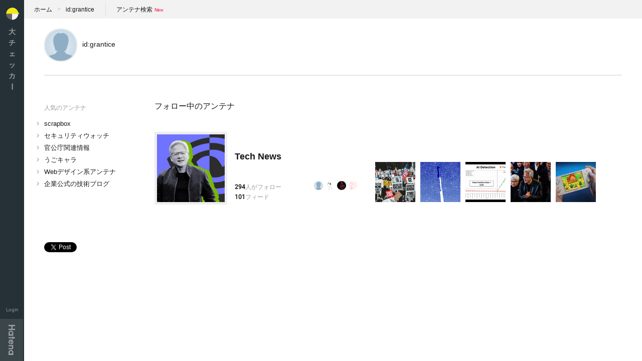

--- FILE ---
content_type: text/html; charset=utf-8
request_url: https://daichkr.hatelabo.jp/grantice/
body_size: 2500
content:
<!DOCTYPE html>
<html>
  <head>     <title>granticeさんのフォロー中のアンテナ一覧 - 大チェッカー</title>
    <meta name="viewport" content="width=device-width, initial-scale=1.0, maximum-scale=1.0, user-scalable=no" / >
    <meta property="og:title" content="granticeさんのフォロー中のアンテナ一覧- 大チェッカー">
    <meta property="og:description" content="granticeさんのフォロー中のアンテナ一覧です。">
    <meta property="og:type" content="website">
    <meta property="og:image" content="https://daichkr.hatelabo.jp/images/ogimage.png">
    <link rel="shortcut icon" href="https://daichkr.hatelabo.jp/images/favicon.ico" type="image/vnd.microsoft.icon">
    <link rel="icon" href="https://daichkr.hatelabo.jp/images/favicon.ico" type="image/vnd.microsoft.icon">
    <link rel="apple-touch-icon" href="https://daichkr.hatelabo.jp/images/apple-touch-icon-precomposed.png"/>
    <link type="text/css" rel="stylesheet" href="/css/a2.css">
    <meta name="google-site-verification" content="icezfllXCKcse7rhKRzXvUTKhi6V7VbVcXIw3rstJCc" />
  </head>
  <body
     class="page-user"
     data-page-id="user"

     >
    <script>
      (function(i,s,o,g,r,a,m){i['GoogleAnalyticsObject']=r;i[r]=i[r]||function(){
      (i[r].q=i[r].q||[]).push(arguments)},i[r].l=1*new Date();a=s.createElement(o),
      m=s.getElementsByTagName(o)[0];a.async=1;a.src=g;m.parentNode.insertBefore(a,m)
      })(window,document,'script','//www.google-analytics.com/analytics.js','ga');

      ga('create', 'UA-9434649-3', 'auto');
      ga('send', 'pageview');
    </script>
    <script type="text/javascript" src="https://b.st-hatena.com/js/bookmark_button.js" charset="utf-8" async="async"></script>
    <div id="fb-root"></div>
    <script>(function(d, s, id) {
      var js, fjs = d.getElementsByTagName(s)[0];
      if (d.getElementById(id)) return;
      js = d.createElement(s); js.id = id;
      js.src = "//connect.facebook.net/ja_JP/sdk.js#xfbml=1&appId=561608903853753&version=v2.0";
      fjs.parentNode.insertBefore(js, fjs);
    }(document, 'script', 'facebook-jssdk'));</script>
    <script>!function(d,s,id){var js,fjs=d.getElementsByTagName(s)[0],p=/^http:/.test(d.location)?'http':'https';if(!d.getElementById(id)){js=d.createElement(s);js.id=id;js.src=p+'://platform.twitter.com/widgets.js';fjs.parentNode.insertBefore(js,fjs);}}(document, 'script', 'twitter-wjs');</script>
    <div class="container">
      <header class="header">
        <h1 class="header-title"><a href="/">大チェッカ<span class="hy">ー</span></a></h1>
        <ul class="header-status">
            <li class="header-login">
              <a href="/login?location=%2Fgrantice%2F">Login</a>
            </li>
        </ul>
        <div class="sp-nav">
          <a class="sp-nav-btn">メニュー</a>
          <div class="sp-nav-wrapper">
            <div class="sp-nav-container">
              <ul class="sp-nav-header">
                  <li class="sp-nav-login">
                    <a href="/login?location=%2Fgrantice%2F"><img src="/images/apple-touch-icon-precomposed.png" alt="">ログイン</a>
                  </li>
              </ul>            </div>
          </div>
          </div>        <div class="by-hatena">
          <a href="//www.hatena.ne.jp">Hatena</a>
        </div>
      </header>
      <div class="content">
<div class="head-aside">
  <ul class="path">
    <li class="path-home"><a href="/">ホーム</a></li>
    <li class="path-user"><a href="/grantice/">id:grantice</a></li>
    <li class="path-search"><a class="search-link" href="https://www.google.co.jp/cse/publicurl?cx=017638477913918808079:gclr3id3apo">アンテナ検索</a></li>
  </ul>
</div>
<header class="my-header">
  <div class="my-header-image">
    <a href="/grantice/"><img src="https://cdn.profile-image.st-hatena.com/users/grantice/profile.png" alt="grantice"></a>
  </div>
  <h1 class="my-title"><a href="/grantice/">id:grantice</a></h1></header>
<div class="main">
  <nav class="sidebar">    <h3 class="sidebar-header">人気のアンテナ</h3>
    <ul class="sidebar-list">        <li><a href="/antenna/16026182017770731823">scrapbox</a></li>        <li><a href="/antenna/960669575396084920">セキュリティウォッチ</a></li>        <li><a href="/antenna/2262409107800321130">官公庁関連情報</a></li>        <li><a href="/antenna/16026182017777277050">うごキャラ</a></li>        <li><a href="/antenna/960669575395961133">Webデザイン系アンテナ</a></li>        <li><a href="/antenna/7518504934488787608">企業公式の技術ブログ</a></li>    </ul>
<ul class="sidebar-social-buttons">
  <li class="s_b">
    <a href="https://b.hatena.ne.jp/entry/" class="hatena-bookmark-button" data-hatena-bookmark-layout="standard-balloon" data-hatena-bookmark-lang="ja" title="このエントリーをはてなブックマークに追加"><img src="https://b.st-hatena.com/images/entry-button/button-only@2x.png" alt="このエントリーをはてなブックマークに追加" width="20" height="20" style="border: none;" /></a>
  </li>
  <li class="s_f">
    <div class="fb-share-button" data-layout="button_count"></div>
  </li>
  <li class="s_t">
    <a href="https://twitter.com/share" class="twitter-share-button">Tweet</a>
  </li>
</ul>
  </nav>
  <section class="main-column mypage">
      <h2 class="my-content-title">フォロー中のアンテナ</h2>
      <ul class="my-antenna-list">
<li class="my-antenna-item">
  <div class="my-antenna-item-data">
    <h4 class="my-antenna-item-title">
      <a href="/antenna/960640536987947872">Tech News</a>
    </h4>
    <ul class="my-antenna-item-status">        <li class="status-followers">
          <strong>294</strong>人がフォロー
          <div class="status-icons">
              <a href="/mogura126/"><img src="https://cdn.profile-image.st-hatena.com/users/mogura126/profile.png" title="mogura126"></a>
              <a href="/run2die/"><img src="https://cdn.profile-image.st-hatena.com/users/run2die/profile.png" title="run2die"></a>
              <a href="/pekee-nuee-nuee/"><img src="https://cdn.profile-image.st-hatena.com/users/pekee-nuee-nuee/profile.png" title="pekee-nuee-nuee"></a>
              <a href="/fumikony/"><img src="https://cdn.profile-image.st-hatena.com/users/fumikony/profile.png" title="fumikony"></a>
              <a href="/nnakayama/"><img src="https://cdn.profile-image.st-hatena.com/users/nnakayama/profile.png" title="nnakayama"></a>
              <a href="/crisantemi/"><img src="https://cdn.profile-image.st-hatena.com/users/crisantemi/profile.png" title="crisantemi"></a>
              <a href="/m_yanagisawa/"><img src="https://cdn.profile-image.st-hatena.com/users/m_yanagisawa/profile.png" title="m_yanagisawa"></a>
          </div>
        </li>       <li class="status-contributors">
          <strong>101</strong>フィード
       </li>    </ul>
  </div>
  <div class="my-antenna-item-images js-recent-images-tile-container" data-recent-images-path="/antenna/960640536987947872/recent_images_tile.json"></div>
</li>
      </ul>
  </section>
</div>
      </div>
    </div>
    <script src="https://code.jquery.com/jquery-1.11.2.min.js"></script>
    <script src="https://cdnjs.cloudflare.com/ajax/libs/underscore.js/1.8.2/underscore-min.js"></script>
    <script src="/js/a2.js"></script>
  </body>
</html>


--- FILE ---
content_type: image/svg+xml
request_url: https://daichkr.hatelabo.jp/images/blank145.svg
body_size: 115
content:
<svg xmlns="http://www.w3.org/2000/svg" viewBox="0 0 1200 800" enable-background="new 0 0 1200 800"><path stroke="#E2E2E2" stroke-miterlimit="10" d="M1000 0l-800 800" fill="none"/></svg>

--- FILE ---
content_type: image/svg+xml
request_url: https://daichkr.hatelabo.jp/images/blank93.svg
body_size: 105
content:
<svg xmlns="http://www.w3.org/2000/svg" viewBox="0 0 93 93" enable-background="new 0 0 93 93"><path stroke="#E2E2E2" stroke-miterlimit="10" fill="none" d="M93 0l-93 93"/></svg>

--- FILE ---
content_type: image/svg+xml
request_url: https://daichkr.hatelabo.jp/images/hatenalogo.svg
body_size: 1302
content:
<svg xmlns="http://www.w3.org/2000/svg" viewBox="0 0 51.4 239.8" enable-background="new 0 0 51.4 239.8"><g fill="#fff" opacity=".5"><path d="M51.4 0v10h-19.4v21.1h19.4v9.9h-51.4v-9.9h22.5v-21.1h-22.5v-10h51.4zM52 97.5v9.5h-14v5.7h-8.1v-5.7h-29.9v-9.5h29.9v-4.9h8.1v4.9h14zM38 161v9.3h-4.7c1.8 2.1 3 4 3.7 5.7.7 1.7 1 3.5 1 5.2 0 3.7-1.3 6.8-3.8 9.4-2.2 2.2-5.4 3.2-9.7 3.2h-24.5v-9.3h16.2c4.4 0 7.3-.2 8.8-.6 1.4-.4 2.6-1.1 3.3-2.1.8-1 1.1-2.2 1.1-3.6 0-1.9-.6-3.5-1.9-4.8-1.3-1.3-3-2.3-5.2-2.8-1.2-.3-3.7-.4-7.5-.4h-14.8v-9.3h38zM37.9 76.9h-3.8c2.4-3.2 3.8-7.1 3.8-11.4 0-10.5-8.5-19-19-19s-19 8.5-19 19c0 4.3 1.4 8.2 3.8 11.4h-3.7v9.5h37.9v-9.5zm-29.4-11.4c0-5.8 4.7-10.5 10.5-10.5s10.5 4.7 10.5 10.5c-.1 5.8-4.7 10.5-10.5 10.5s-10.5-4.7-10.5-10.5zM37.9 230.2h-3.8c2.4-3.2 3.8-7.1 3.8-11.4 0-10.5-8.5-19-19-19s-19 8.5-19 19c0 4.3 1.4 8.2 3.8 11.4h-3.7v9.5h37.9v-9.5zm-29.4-11.3c0-5.8 4.7-10.5 10.5-10.5s10.5 4.7 10.5 10.5-4.7 10.5-10.5 10.5c-5.8-.1-10.5-4.8-10.5-10.5zM37.9 135.6c0-5.4-1.8-9.8-5.4-13.3-3.6-3.6-8.2-5.3-13.7-5.3-5.4 0-9.8 1.8-13.4 5.3-3.6 3.6-5.3 8.2-5.3 13.8 0 3.6 1.1 6.7 2.3 9.4 1.3 2.6 5.4 6.2 9.2 7.7v-8.5c-2.4-2.4-3.6-5.3-3.6-8.7 0-2.8.8-5.2 2.3-7 1.5-1.8 3.6-2.9 6.2-3.4v29.1h1.7c5.9 0 10.7-1.8 14.3-5.3 3.6-3.5 5.4-8.1 5.4-13.8zm-14.5-9.5c2.2 1 3.7 2.1 4.6 3.3 1.4 1.9 2.1 4.1 2.1 6.7 0 2.3-.6 4.4-1.9 6.2-1.2 1.8-2.8 3-4.8 3.6v-19.8z"/></g></svg>

--- FILE ---
content_type: image/svg+xml
request_url: https://daichkr.hatelabo.jp/images/daichkr_kun_simple.svg
body_size: 418
content:
<svg xmlns="http://www.w3.org/2000/svg" viewBox="0 0 270 270" enable-background="new 0 0 270 270"><g fill="#F2F2F2"><path d="M130 29.9"/><path d="M134.1 29.8c-1.4 0-3.1 0-4.1.1v209.8c1 .1 2.7.1 4.1.1 58 0 105-47 105-105s-47.1-105-105-105zM130 239.8"/></g><path fill="#F4E916" d="M227.2 100.1v34.7h34.6z"/><g fill="#666"><path d="M130 29.9zM29.1 135c0 56 44.9 102.6 100.9 104.8v-104.8h-100.9z"/></g><path fill="#F4E916" d="M134.1 29.8c-58 0-105 47-105 105h210c0-58-47.1-105-105-105z"/></svg>